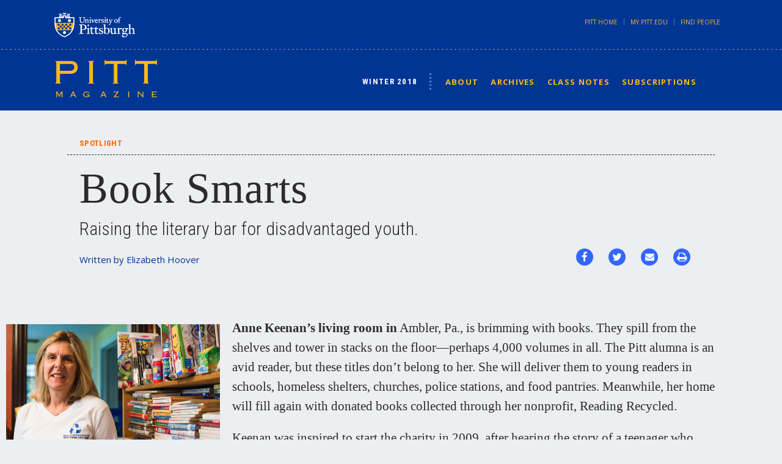

--- FILE ---
content_type: text/html; charset=utf-8
request_url: https://www.pittmag.pitt.edu/news/book-smarts
body_size: 8431
content:
<!DOCTYPE html>
<html lang="en" dir="ltr" prefix="content: http://purl.org/rss/1.0/modules/content/ dc: http://purl.org/dc/terms/ foaf: http://xmlns.com/foaf/0.1/ og: http://ogp.me/ns# rdfs: http://www.w3.org/2000/01/rdf-schema# sioc: http://rdfs.org/sioc/ns# sioct: http://rdfs.org/sioc/types# skos: http://www.w3.org/2004/02/skos/core# xsd: http://www.w3.org/2001/XMLSchema#">
<head profile="http://www.w3.org/1999/xhtml/vocab">
<meta charset="utf-8">
<meta name="viewport" content="width=device-width, initial-scale=1.0">
<meta http-equiv="X-UA-Compatible" content="IE=edge" />

<meta http-equiv="X-UA-Compatible" content="IE=edge" />
<meta name="twitter:site" content="@PittTweet" />
<meta property="og:site_name" content="Pitt Magazine" />
<meta property="og:type" content="website" />  
<meta name="twitter:card" content="summary_large_image" />
<meta property="og:title" content="Book Smarts" />
<meta name="twitter:title" content="Book Smarts" />
<meta property="og:description" content="Raising the literary bar for disadvantaged youth." />
<meta name="twitter:description" content="Raising the literary bar for disadvantaged youth." />
  <meta content="https://www.pittmag.pitt.edu/sites/default/files/social-image/AnneHazellKeenan_Social.jpg" property="og:image" />
<meta name="twitter:image" content="https://www.pittmag.pitt.edu/sites/default/files/social-image/AnneHazellKeenan_Social.jpg" />
<meta property="og:image:width" content="840" />
<meta property="og:image:height" content="450" />
 

  <meta name="twitter:image:alt" content="Anne Keenan" />
  <meta property="og:url" content="https://www.pittmag.pitt.edu/news/book-smarts" />

  <meta http-equiv="Content-Type" content="text/html; charset=utf-8" />
<link rel="shortcut icon" href="https://www.pittmag.pitt.edu/sites/default/files/favicon.ico" type="image/vnd.microsoft.icon" />
<meta name="description" content="Anne Keenan’s living room in Ambler, Pa., is brimming with books. They spill from the shelves and tower in stacks on the floor—perhaps 4,000 volumes in all. The Pitt alumna is an avid reader, but these titles don’t belong to her. She will deliver them to young readers in schools, homeless shelters, churches, police stations, and food pantries. Meanwhile, her home will fill" />
<meta name="keywords" content="University, Pittsburgh, Pitt, College, Learning, Research, Students, Undergraduate, Graduate" />
<meta name="generator" content="Drupal 7 (http://drupal.org)" />
<link rel="canonical" href="https://www.pittmag.pitt.edu/news/book-smarts" />
<link rel="shortlink" href="https://www.pittmag.pitt.edu/node/1744" />
  <title>Book Smarts | Pitt Magazine | University of Pittsburgh</title>
  <link type="text/css" rel="stylesheet" href="/sites/default/files/css/css_lQaZfjVpwP_oGNqdtWCSpJT1EMqXdMiU84ekLLxQnc4.css" media="all" />
<link type="text/css" rel="stylesheet" href="/sites/default/files/css/css_0Gw6NQQA8ixUIShbNK_MvNMT2FcDV95q6p6mB_3pVqY.css" media="all" />
<link type="text/css" rel="stylesheet" href="//maxcdn.bootstrapcdn.com/font-awesome/4.6.3/css/font-awesome.css" media="all" />
<link type="text/css" rel="stylesheet" href="/sites/default/files/css/css_PGbJgHCUCBf4dg7K9Kt8aAwsApndP4GZ9RuToPy3-Fk.css" media="all" />
<link type="text/css" rel="stylesheet" href="https://cdn.jsdelivr.net/npm/bootstrap@3.4.1/dist/css/bootstrap.min.css" media="all" />
<link type="text/css" rel="stylesheet" href="https://cdn.jsdelivr.net/npm/@unicorn-fail/drupal-bootstrap-styles@0.0.2/dist/3.3.1/7.x-3.x/drupal-bootstrap.min.css" media="all" />
<link type="text/css" rel="stylesheet" href="/sites/default/files/css/css_Uf6rqYHoFYQ_vwwvvAVC7PKXdx1X7JxeIdSWfMDTXu0.css" media="all" />
  <!-- HTML5 element support for IE6-8 -->
  <!--[if lt IE 9]>
    <script src="//html5shiv.googlecode.com/svn/trunk/html5.js"></script>
  <![endif]-->
    <script src="//code.jquery.com/jquery-2.2.4.min.js"></script>
<script>window.jQuery || document.write("<script src='/sites/all/modules/jquery_update/replace/jquery/2.2/jquery.min.js'>\x3C/script>")</script>
<script src="/misc/jquery-extend-3.4.0.js?v=2.2.4"></script>
<script src="/misc/jquery-html-prefilter-3.5.0-backport.js?v=2.2.4"></script>
<script src="/misc/jquery.once.js?v=1.2"></script>
<script src="/misc/drupal.js?sjennl"></script>
<script src="/sites/all/modules/jquery_update/js/jquery_browser.js?v=0.0.1"></script>
<script src="https://cdn.jsdelivr.net/npm/bootstrap@3.4.1/dist/js/bootstrap.js"></script>
<script src="/sites/all/modules/entityreference_1.2/js/entityreference.js?sjennl"></script>
<script src="/sites/all/modules/google_cse/google_cse.js?sjennl"></script>
<script src="/sites/all/modules/miniorange_saml/js/testconfig.js?sjennl"></script>
<script src="/sites/all/modules/jcaption/jcaption.js?sjennl"></script>
<script src="/sites/all/modules/google_analytics/googleanalytics.js?sjennl"></script>
<script src="https://www.googletagmanager.com/gtag/js?id=G-JB8ZNP28ZH"></script>
<script>window.dataLayer = window.dataLayer || [];function gtag(){dataLayer.push(arguments)};gtag("js", new Date());gtag("set", "developer_id.dMDhkMT", true);gtag("config", "G-JB8ZNP28ZH", {"groups":"default","anonymize_ip":true});</script>
<script src="/sites/all/themes/pitt_bootstrap/bootstrap/js/affix.js?sjennl"></script>
<script src="/sites/all/themes/pitt_bootstrap/bootstrap/js/alert.js?sjennl"></script>
<script src="/sites/all/themes/pitt_bootstrap/bootstrap/js/button.js?sjennl"></script>
<script src="/sites/all/themes/pitt_bootstrap/bootstrap/js/carousel.js?sjennl"></script>
<script src="/sites/all/themes/pitt_bootstrap/bootstrap/js/collapse.js?sjennl"></script>
<script src="/sites/all/themes/pitt_bootstrap/bootstrap/js/dropdown.js?sjennl"></script>
<script src="/sites/all/themes/pitt_bootstrap/bootstrap/js/modal.js?sjennl"></script>
<script src="/sites/all/themes/pitt_bootstrap/bootstrap/js/tooltip.js?sjennl"></script>
<script src="/sites/all/themes/pitt_bootstrap/bootstrap/js/popover.js?sjennl"></script>
<script src="/sites/all/themes/pitt_bootstrap/bootstrap/js/scrollspy.js?sjennl"></script>
<script src="/sites/all/themes/pitt_bootstrap/bootstrap/js/tab.js?sjennl"></script>
<script src="/sites/all/themes/pitt_bootstrap/bootstrap/js/transition.js?sjennl"></script>
<script src="/sites/all/themes/pitt_bootstrap/js/script.js?sjennl"></script>
<script src="/sites/all/themes/pitt_bootstrap/js/search.js?sjennl"></script>
<script src="/sites/all/themes/pitt_bootstrap/js/jquery.beforeafter.min.js?sjennl"></script>
<script>jQuery.extend(Drupal.settings, {"basePath":"\/","pathPrefix":"","setHasJsCookie":0,"ajaxPageState":{"theme":"pitt_bootstrap","theme_token":"dgnEK8byNWto7pqatSLMbv9c3xwl5Ic8_jyrN0DRnk0","js":{"sites\/all\/themes\/bootstrap\/js\/bootstrap.js":1,"\/\/code.jquery.com\/jquery-2.2.4.min.js":1,"0":1,"misc\/jquery-extend-3.4.0.js":1,"misc\/jquery-html-prefilter-3.5.0-backport.js":1,"misc\/jquery.once.js":1,"misc\/drupal.js":1,"sites\/all\/modules\/jquery_update\/js\/jquery_browser.js":1,"https:\/\/cdn.jsdelivr.net\/npm\/bootstrap@3.4.1\/dist\/js\/bootstrap.js":1,"sites\/all\/modules\/entityreference_1.2\/js\/entityreference.js":1,"sites\/all\/modules\/google_cse\/google_cse.js":1,"sites\/all\/modules\/miniorange_saml\/js\/testconfig.js":1,"sites\/all\/modules\/jcaption\/jcaption.js":1,"sites\/all\/modules\/google_analytics\/googleanalytics.js":1,"https:\/\/www.googletagmanager.com\/gtag\/js?id=G-JB8ZNP28ZH":1,"1":1,"sites\/all\/themes\/pitt_bootstrap\/bootstrap\/js\/affix.js":1,"sites\/all\/themes\/pitt_bootstrap\/bootstrap\/js\/alert.js":1,"sites\/all\/themes\/pitt_bootstrap\/bootstrap\/js\/button.js":1,"sites\/all\/themes\/pitt_bootstrap\/bootstrap\/js\/carousel.js":1,"sites\/all\/themes\/pitt_bootstrap\/bootstrap\/js\/collapse.js":1,"sites\/all\/themes\/pitt_bootstrap\/bootstrap\/js\/dropdown.js":1,"sites\/all\/themes\/pitt_bootstrap\/bootstrap\/js\/modal.js":1,"sites\/all\/themes\/pitt_bootstrap\/bootstrap\/js\/tooltip.js":1,"sites\/all\/themes\/pitt_bootstrap\/bootstrap\/js\/popover.js":1,"sites\/all\/themes\/pitt_bootstrap\/bootstrap\/js\/scrollspy.js":1,"sites\/all\/themes\/pitt_bootstrap\/bootstrap\/js\/tab.js":1,"sites\/all\/themes\/pitt_bootstrap\/bootstrap\/js\/transition.js":1,"sites\/all\/themes\/pitt_bootstrap\/js\/script.js":1,"sites\/all\/themes\/pitt_bootstrap\/js\/search.js":1,"sites\/all\/themes\/pitt_bootstrap\/js\/jquery.beforeafter.min.js":1},"css":{"modules\/system\/system.base.css":1,"sites\/all\/modules\/calendar\/css\/calendar_multiday.css":1,"modules\/field\/theme\/field.css":1,"sites\/all\/modules\/google_cse\/google_cse.css":1,"modules\/node\/node.css":1,"sites\/all\/modules\/views\/css\/views.css":1,"sites\/all\/modules\/ckeditor\/css\/ckeditor.css":1,"\/\/maxcdn.bootstrapcdn.com\/font-awesome\/4.6.3\/css\/font-awesome.css":1,"sites\/all\/modules\/ctools\/css\/ctools.css":1,"https:\/\/cdn.jsdelivr.net\/npm\/bootstrap@3.4.1\/dist\/css\/bootstrap.min.css":1,"https:\/\/cdn.jsdelivr.net\/npm\/@unicorn-fail\/drupal-bootstrap-styles@0.0.2\/dist\/3.3.1\/7.x-3.x\/drupal-bootstrap.min.css":1,"sites\/all\/themes\/pitt_bootstrap\/css\/jquery.beforeafter.min.css":1,"sites\/all\/themes\/pitt_bootstrap\/less\/style.less":1}},"googleCSE":{"cx":"013753980878518964357:qotqo-pxhro","resultsWidth":600,"domain":"www.google.com","showWaterMark":0},"jcaption":{"jcaption_selectors":[".img-full",".img-inline-left",".img-inline-right",".img-full img",".node-type-article .node-article .field-body img"],"jcaption_alt_title":"title","jcaption_requireText":1,"jcaption_copyStyle":1,"jcaption_removeStyle":1,"jcaption_removeClass":1,"jcaption_removeAlign":1,"jcaption_copyAlignmentToClass":0,"jcaption_copyFloatToClass":1,"jcaption_copyClassToClass":1,"jcaption_autoWidth":1,"jcaption_keepLink":0,"jcaption_styleMarkup":"","jcaption_animate":0,"jcaption_showDuration":"200","jcaption_hideDuration":"200"},"better_exposed_filters":{"views":{"related_content":{"displays":{"also_node":{"filters":[]},"block_also":{"filters":[]}}}}},"googleanalytics":{"account":["G-JB8ZNP28ZH"],"trackOutbound":1,"trackMailto":1,"trackDownload":1,"trackDownloadExtensions":"7z|aac|arc|arj|asf|asx|avi|bin|csv|doc(x|m)?|dot(x|m)?|exe|flv|gif|gz|gzip|hqx|jar|jpe?g|js|mp(2|3|4|e?g)|mov(ie)?|msi|msp|pdf|phps|png|ppt(x|m)?|pot(x|m)?|pps(x|m)?|ppam|sld(x|m)?|thmx|qtm?|ra(m|r)?|sea|sit|tar|tgz|torrent|txt|wav|wma|wmv|wpd|xls(x|m|b)?|xlt(x|m)|xlam|xml|z|zip"},"urlIsAjaxTrusted":{"\/news\/book-smarts":true},"bootstrap":{"anchorsFix":1,"anchorsSmoothScrolling":1,"formHasError":1,"popoverEnabled":1,"popoverOptions":{"animation":1,"html":0,"placement":"right","selector":"","trigger":"click","triggerAutoclose":1,"title":"","content":"","delay":0,"container":"body"},"tooltipEnabled":1,"tooltipOptions":{"animation":1,"html":0,"placement":"auto left","selector":"","trigger":"hover focus","delay":0,"container":"body"}}});</script>
  
</head>
<body class="html not-front not-logged-in no-sidebars page-node page-node- page-node-1744 node-type-article" >
  <div id="skip-link">
    <a href="#main-content" class="element-invisible element-focusable">Skip to main content</a>
  </div>
      <div id="pittbar" role="banner">
    <div class="container">
      	<div class="pitt-logo">
      		<a href="http://www.pitt.edu" title="University of Pittsburgh">University of Pittsburgh</a>
      	</div>
                <div class="secondary-links hidden-xs hidden-sm">
              <nav role="navigation">
                                        <ul class="menu nav navbar-nav secondary"><li class="first leaf"><a href="http://www.pitt.edu">Pitt Home</a></li>
<li class="leaf"><a href="http://my.pitt.edu">my.pitt.edu</a></li>
<li class="last leaf"><a href="http://find.pitt.edu">Find People</a></li>
</ul>                                </nav>
          </div>
          </div>
  </div>

<header id="site-info" class="container-fluid">
  <div class="container">
		      	<div class="region-logo">
      		<a href="/" title="Home">
      			<img src="https://www.pittmag.pitt.edu/sites/all/themes/pitt_bootstrap/logo.png" alt="Pitt Magazine Home" />
      		</a>
	    	  
      
                          <h1 class="hidden page-header">Book Smarts</h1>

      	</div>
		 
    <div class="navbar-header">
			<button type="button" class="navbar-toggle" data-toggle="collapse" data-target=".primary-links">
				<span class="sr-only">Toggle navigation</span>
				<span class="icon-bar"></span>
				<span class="icon-bar"></span>
				<span class="icon-bar"></span>
			</button>
		</div>  
		<div role="banner" id="primary-links" class="">
      <div class="navbar navbar-default">
      
              	<div class="navbar-collapse collapse primary-links">
        		  <div class="region region-navigation">
    <section id="block-menu-block-1" class="block block-menu-block clearfix">

      
  <div class="menu-block-wrapper menu-block-1 menu-name-main-menu parent-mlid-0 menu-level-1">
  <ul class="menu nav"><li class="first leaf menu-mlid-6348"><a href="/about-pitt-magazine">About</a></li>
<li class="leaf menu-mlid-6600"><a href="/archives">Archives</a></li>
<li class="leaf menu-mlid-8255"><a href="https://www.pittmag.pitt.edu/news/alumni-updates-spring-2024">Class Notes</a></li>
<li class="last leaf menu-mlid-6598"><a href="/subscriptions">Subscriptions</a></li>
</ul></div>

</section>
  </div>
	    	          <div class="region region-pre-nav">
    <section id="block-search-form" class="block block-search clearfix">

      
  <form class="google-cse form-search content-search" action="/news/book-smarts" method="post" id="search-block-form" accept-charset="UTF-8"><div>  
  <div class="searchbox">
    <input type="text" maxlength="128" name="search_block_form" class="searchbox-input" id="edit-search-block-form-1" size="15" value="" onkeyup="buttonUp();" required title="Enter the terms you wish to search for." class="form-text exp-input" />          
    <input type="submit" class="searchbox-submit btn btn-primary" value="Search">Search</input>
  </div>
<div class="form-actions form-wrapper form-group" id="edit-actions"><button class="element-invisible btn btn-primary form-submit" type="submit" id="edit-submit" name="op" value="Search">Search</button>
</div><input type="hidden" name="form_build_id" value="form-onqIkUlJeCsF5Blo2NYmUOIdyxDeF9fOHN-knKYMukY" />
<input type="hidden" name="form_id" value="search_block_form" />
</div></form>
</section>
  </div>
        
            		</div>
    		
      </div>

    </div> <!-- /#primary-links -->
  </div>
</header> <!-- /#site-info -->





  

<div class="main-container container-fluid">
    <div class="container" id="content-wrapper">

        <div class="row">
            <section class="col-sm-12 content">
                
                <a id="main-content"></a>
                
                
                                
                                  
                                                    
                
                  <div class="region region-content-main">
    <section id="block-system-main" class="block block-system clearfix">

      
  

  
  <div id="article_issue" class="issue_title">
  <a href="/issues/winter-2018">Winter 2018</a></div>

    
<article id="node-1744" class="node node-article clearfix" about="/news/book-smarts" typeof="sioc:Item foaf:Document">
  
  <div class="field-wp-category">
    Spotlight  </div>
      <header>
                            
                      <h2>Book Smarts</h2>
                  
        <span property="dc:title" content="Book Smarts" class="rdf-meta element-hidden"></span>
  <div class="field-summary">
    Raising the literary bar for disadvantaged youth.  </div>
    
      
      
      <div class="node_meta">
                  <span class="byline"> Written by 
  <div class="field-byline">
    Elizabeth Hoover  </div>
</span>
              </div>
      
      
      <div class="social_buttons">
        <h3>Share</h3>
        
        <span class="" data-href="https://www.pittmag.pitt.edu/news/book-smarts" data-layout="button" data-size="small" data-mobile-iframe="true"><a class="fb-xfbml-parse-ignore" target="_blank" href="https://www.facebook.com/sharer/sharer.php?u=https://pittmag.pitt.edu/news/book-smarts" src="sdkpreparse"><i class="fa fa-facebook" aria-hidden="true" aria-label="Facebook"></i></a></span>
        <a target="_blank" class="twitter-share-button" href="https://twitter.com/intent/tweet?text=Book Smarts http://www.pittmag.pitt.edu/news/book-smarts"><i class="fa fa-twitter" aria-hidden="true" aria-label="Twitter"></i></a>
        <a href="mailto:?subject=Pitt Magazine: Book Smarts&body=http://www.pittmag.pitt.edu/news/book-smarts"><i class="fa fa-envelope" aria-hidden="true" aria-label="Email"></i></a>    
        <a href="javascript:window.print()"><i class="fa fa-print" aria-hidden="true" aria-label="Print"></i></a>
      </div>
    
    </header>
  
</article>
</div>
</section>
</div>
</div>
 <div class="container">
<div class="row">
<section class="col-xs-12 content">
  <div class="region region-content-main">
<article class="node node-article clearfix" about="/news/book-smarts" typeof="sioc:Item foaf:Document">
    
  <article class="field-body">
    <p>
	<img alt="" class="img-left img-landscape img-inline-left" src="/sites/default/files/AnneHazellKeenan_inCopy.jpg" style="width: 250px; height: 167px; float: left;" title="Anne Keenan" /><strong>Anne Keenan’s living room in</strong> Ambler, Pa., is brimming with books. They spill from the shelves and tower in stacks on the floor—perhaps 4,000 volumes in all. The Pitt alumna is an avid reader, but these titles don’t belong to her. She will deliver them to young readers in schools, homeless shelters, churches, police stations, and food pantries. Meanwhile, her home will fill again with donated books collected through her nonprofit, Reading Recycled.</p>
<p>
	Keenan was inspired to start the charity in 2009, after hearing the story of a teenager who had grown up without books. It troubled the former teacher, who still remembers the freedom she felt as a child reading favorites like <em>Harold and the Purple Crayon</em>. She wondered, “What if you could give a child growing up in less than ideal conditions the opportunity to escape through literature?”</p>
<p>
	Access to books means more than a getaway for the imagination; it can also be a strong predictor of academic success. Yet, many children grow up without age-appropriate books in their home, says Keenan, who pursued literacy education after studying <a href="http://www.sociology.pitt.edu/">sociology</a> and <a href="http://psychology.pitt.edu/">psychology</a> at Pitt. In some low-income areas of Philadelphia, researchers counted one book per every 300 children. In more affluent areas, the ratio is 13 books per child.</p>
<p>
	Reading Recycled addresses that imbalance, and has already donated more than 18,000 books across eastern Pennsylvania. Keenan (A&amp;S ’81) even hand sews “birthday bags,” filled with new books and a toy, for children living in emergency shelters.</p>
<p>
	“It’s just a charity based on heart,” she says. “You see a need, you know how to fill it, and you get it done.”</p>
<p>
	 </p>
<p>
	<em>This article appeared in the <a href="https://www.pittmag.pitt.edu/issues/winter-2018">Winter 2018</a> issue of </em>Pitt Magazine.</p>
  </article>
             
              
      <div class="node_links">
              </div>

  </article>

</section>
  </div>
  <div class="region region-content-bottom">
    <section id="block-views-related-content-also-node" class="block block-views clearfix">

        <h2 class="block-title">You Might Also Like</h2>
    
  <div class="view view-related-content view-id-related_content view-display-id-also_node also-sidebar view-dom-id-a9e5c1a77413bdb393d198b7e88a3a5b">
        
  
  
      <div class="view-content">
        <div class="views-row views-row-1 views-row-odd views-row-first col-xs-12 col-sm-6 col-md-3">
      
          
  <div class="field-second-row-image">
    <a href="/news/sports-stories"><img typeof="foaf:Image" class="img-responsive" src="https://www.pittmag.pitt.edu/sites/default/files/second_row_image/Jim%20O%27Brien%20with%20elderly%20Muhammad%20Ali%20and%20Joe%20Frazier_Tall.jpg" width="510" height="280" alt="Jim O&#039;Brien with elderly Muhammad Ali and Joe Frazier" /></a>  </div>
    
  <div class="views-field views-field-nothing">        <span class="field-content">
  <div class="field-wp-category">
    <a href="/category/spotlight" typeof="skos:Concept" property="rdfs:label skos:prefLabel" datatype="">Spotlight</a>  </div>

<h3><a href="/news/sports-stories">Sports Stories</a></h3>

  <div class="field-summary">
    A Pitt alumnus preserves athletic history.  </div>

</span>  </div>  </div>
  <div class="views-row views-row-2 views-row-even col-xs-12 col-sm-6 col-md-3">
      
          
  <div class="field-second-row-image">
    <a href="/news/passings-winter-2018"><img typeof="foaf:Image" class="img-responsive" src="https://www.pittmag.pitt.edu/sites/default/files/second_row_image/HeinzDoor_Tall_0.jpg" width="510" height="280" alt="Heinz Memorial Chapel door" /></a>  </div>
    
  <div class="views-field views-field-nothing">        <span class="field-content">
  <div class="field-wp-category">
    <a href="/category/memoriam" typeof="skos:Concept" property="rdfs:label skos:prefLabel" datatype="">In Memoriam</a>  </div>

<h3><a href="/news/passings-winter-2018">Passings: Winter 2018</a></h3>

  <div class="field-summary">
    Remembrances.  </div>

</span>  </div>  </div>
  <div class="views-row views-row-3 views-row-odd col-xs-12 col-sm-6 col-md-3">
      
          
  <div class="field-second-row-image">
    <a href="/news/model-school"><img typeof="foaf:Image" class="img-responsive" src="https://www.pittmag.pitt.edu/sites/default/files/second_row_image/Bright_ideas_Win_18.social.jpg" width="510" height="280" alt="Chancellor Patrick Gallagher and Dean Paul Cohen" /></a>  </div>
    
  <div class="views-field views-field-nothing">        <span class="field-content">
  <div class="field-wp-category">
    <a href="/category/pitt-proud" typeof="skos:Concept" property="rdfs:label skos:prefLabel" datatype="">Pitt Proud</a>  </div>

<h3><a href="/news/model-school">Model School</a></h3>

  <div class="field-summary">
    Chancellor Patrick Gallagher talks to Dean Paul Cohen about modeling the world&#039;s systems in search of answers.  </div>

</span>  </div>  </div>
  <div class="views-row views-row-4 views-row-even views-row-last col-xs-12 col-sm-6 col-md-3">
      
          
  <div class="field-second-row-image">
    <a href="/news/book-smarts" class="active"><img typeof="foaf:Image" class="img-responsive" src="https://www.pittmag.pitt.edu/sites/default/files/second_row_image/AnneHazellKeenan_Tall.jpg" width="510" height="280" alt="Anne Keenan" /></a>  </div>
    
  <div class="views-field views-field-nothing">        <span class="field-content">
  <div class="field-wp-category">
    <a href="/category/spotlight" typeof="skos:Concept" property="rdfs:label skos:prefLabel" datatype="">Spotlight</a>  </div>

<h3><a href="/news/book-smarts" class="active">Book Smarts</a></h3>

  <div class="field-summary">
    Raising the literary bar for disadvantaged youth.  </div>

</span>  </div>  </div>
    </div>
  
  
  
  
  
  
</div>
</section>
  </div>
            </section>
            
            
            
        </div>
    </div><!-- /#content-wrapper -->
</div><!-- /.main-container -->





<footer class="footer container-fluid">
    <div class="container">
      <div class="row">
    			<div class="region-footer-logo col-xs-12 col-sm-8">
    			  <a class="logo " href="/" title="Home">
            <img src="/sites/all/themes/pitt_bootstrap//logo.png" alt="Pitt Magazine Home" />
    			  </a>
    			</div>
          <div class="region region-footer">
    <section id="block-nodesinblock-1" class="block block-nodesinblock col-xs-12 col-sm-12 col-md-8 clearfix">

      
  <div class="nodesinblock first odd" id="nodesinblock-205">

	<article class="node-205 node node-block block-type-text clearfix" about="/block/address-block" typeof="sioc:Item foaf:Document">
    <div class="block-column">
      		
        
    		    			<section>
    				<p>
	400 Craig Hall<br />
	200 South Craig Street<br />
	Pittsburgh, PA 15260</p>

<p>
	412-624-4147</p>

<p>
	Contact: <a href="mailto:pittmag@pitt.edu">pittmag@pitt.edu</a></p>

<p>
	Class Notes: <a href="mailto:classnotes@pitt.edu">classnotes@pitt.edu</a></p>

<p>
	Subscriptions: <a href="mailto:subscribe.pittmag@pitt.edu">subscribe.pittmag@pitt.edu</a></p>
    			</section>
    		    </div>
	</article>

	


</div><div class="nodesinblock last even" id="nodesinblock-695">

	<article class="node-695 node node-block block-type-text clearfix" about="/block/archive" typeof="sioc:Item foaf:Document">
    <div class="block-column">
      		
        
    		    			<section>
    				<p>
	<a href="/archives">Archives </a></p>

<p>
	<a href="/node/2149">Spring 2021</a><br />
	<a href="/node/2114">Fall 2020</a><br />
	<a href="/node/2068">Summer 2020</a><br />
	<a href="/node/2026">Winter 2020</a><br />
	<a href="/node/1987">Fall 2019</a><br />
	<a href="/node/1950">Spring 2019</a><br />
	<a href="https://www.pittmag.pitt.edu/issues/winter-2019">Winter 2019</a><br />
	<a href="https://www.pittmag.pitt.edu/issues/summer-2018">Summer 2018</a><br />
	<a href="https://www.pittmag.pitt.edu/issues/winter-2018">Winter 2018</a><br />
	<a href="https://www.pittmag.pitt.edu/issues/summer-2017">Summer 2017</a><br />
	<a href="https://www.pittmag.pitt.edu/issues/winter-2017">Winter 2017</a><br />
	<a href="/node/1842">Summer 2016</a></p>

<p>
	&nbsp;</p>

<p>
	&nbsp;</p>

<p>
	&nbsp;</p>
    			</section>
    		    </div>
	</article>

	


</div>
</section>
<section id="block-block-8" class="block block-block clearfix">

      
  <p>
	<a href="/subscriptions">Subscribe</a></p>

</section>
  </div>
      </div>
    </div>
      <div id="copyright" class="container-fluid">
        <div class="container">
          <div class="row">
            <div class="col-xs-12">
                <div class="region region-copyright">
    <section id="block-block-1" class="block block-block clearfix">

      
  
<span>Revised 04/22/24</span><span>Copyright 2026</span><span><a href="http://www.communications.pitt.edu/web">Site by University Communications</a></span> <span><a href="https://www.pitt.edu/content/website-feedback">Send feedback about this site</a></span>
</section>
  </div>
            </div>
          </div>
        </div>
    </div>
  </footer>



  <script src="/sites/all/themes/bootstrap/js/bootstrap.js?sjennl"></script>
  
  <div id="fb-root"></div>
<script>(function(d, s, id) {
  var js, fjs = d.getElementsByTagName(s)[0];
  if (d.getElementById(id)) return;
  js = d.createElement(s); js.id = id;
  js.src = "//connect.facebook.net/en_US/sdk.js#xfbml=1&version=v2.8";
  fjs.parentNode.insertBefore(js, fjs);
}(document, 'script', 'facebook-jssdk'));</script>
</body>
</html>


--- FILE ---
content_type: text/javascript
request_url: https://www.pittmag.pitt.edu/sites/all/themes/pitt_bootstrap/js/jquery.beforeafter.min.js?sjennl
body_size: 353
content:
!function(e){e.fn.beforeafter=function(i){var t=e.extend({touch:!0,message:"Slide",hide_message:!0,reset:!0,reset_delay:3e3,drag_horizontal:!0,split_horizontal:!0
},i);return this.each(function(){var i=e(this),a=i.find("img"),n=a.data("aftersrc"),s=i.width(),d=0;a.after('<div class="g-img-after"><img style="width: '+s+'px;" src="'+n+'"></div>'),
a.addClass("g-img-before").width(s),i.append('<div class="g-img-divider"><span>'+t.message+"</span></div>"),d=i.height(),t.split_horizontal||i.addClass("g-vertical"),
i.on("mouseenter touchstart",function(e){var t=i.data("reset-timer");t&&(window.clearTimeout(t),i.data("reset-timer",!1))}).on("mousemove touchmove",function(a){
var n=0,o=0,r=i.find(".g-img-divider span");if(t.drag_horizontal)n=a.pageX-i.offset().left,o=n/s*100;else{var f=i.offset().top-e(window).scrollTop();n=a.clientY/f,
o=(a.clientY-f)/d*100}if(t.touch&&"undefined"!=typeof a.originalEvent.touches){var g=a.originalEvent.touches[0];o=t.drag_horizontal?(g.pageX-i.offset().left)/s*100:(g.pageY-i.offset().top)/d*100;
}t.split_horizontal?(i.find(".g-img-after").css("left",o+"%"),i.find(".g-img-divider").css("left",o+"%")):(i.find(".g-img-after").css("top",o+"%"),i.find(".g-img-divider").css("top",o+"%")),
t.hide_message&&r.is(":visible")&&r.fadeOut()}).on("mouseleave touchend touchcancel",function(e){var a=i.data("reset-timer"),n=i.find(".g-img-divider span");
t.reset&&(a||(a=window.setTimeout(function(){t.split_horizontal?(i.find(".g-img-after").animate({left:"50%"},500),i.find(".g-img-divider").animate({left:"50%"
},500,function(){n.fadeIn()})):(i.find(".g-img-after").animate({top:"50%"},500),i.find(".g-img-divider").animate({top:"50%"},500,function(){n.fadeIn()})),
i.data("reset-timer",!1)},t.reset_delay),i.data("reset-timer",a)))})}),this}}(jQuery);

--- FILE ---
content_type: text/javascript
request_url: https://www.pittmag.pitt.edu/sites/all/modules/miniorange_saml/js/testconfig.js?sjennl
body_size: 2
content:
function testConfig(testUrl) {
	var myWindow = window.open(testUrl, "TEST SAML IDP", "scrollbars=1 width=800, height=600");
}
function showSAMLrequest(SAMLrequestUrl) {
	var myWindow = window.open(SAMLrequestUrl, "TEST SAML IDP", "scrollbars=1 width=800, height=600");
}
function showSAMLresponse(SAMLresponseUrl) {
	var myWindow = window.open(SAMLresponseUrl, "TEST SAML IDP", "scrollbars=1 width=800, height=600");
}
function exportConfiguration() {

}

function show_metadata_form() {
	jQuery('#upload_metadata_form').show();
	jQuery('#idpdata').hide();
	jQuery('#tabhead').hide();

}

function hide_metadata_form() {
	jQuery('#upload_metadata_form').hide();
	jQuery('#idpdata').show();
	jQuery('#tabhead').show();
}

function display(c) {

 if(c.value=="miniorange") {
 	jQuery("#mo_miniorange_idp").show();
 	jQuery("#mo_miniorange_broker").hide();
 	jQuery("#mo_other_idp").hide();
 }
 if(c.value=="true") {
 	jQuery("#mo_miniorange_idp").hide();
 	jQuery("#mo_miniorange_broker").show();
 	jQuery("#mo_other_idp").hide();
 }
 if(c.value=="false") {
 	jQuery("#mo_miniorange_idp").hide();
 	jQuery("#mo_miniorange_broker").hide();
 	jQuery("#mo_other_idp").show();
 }

}

function altdisplay(s) {
	var pos = (s.href).indexOf("#");
	var t = (s.href).slice(pos);
	jQuery(t).toggle();
}


